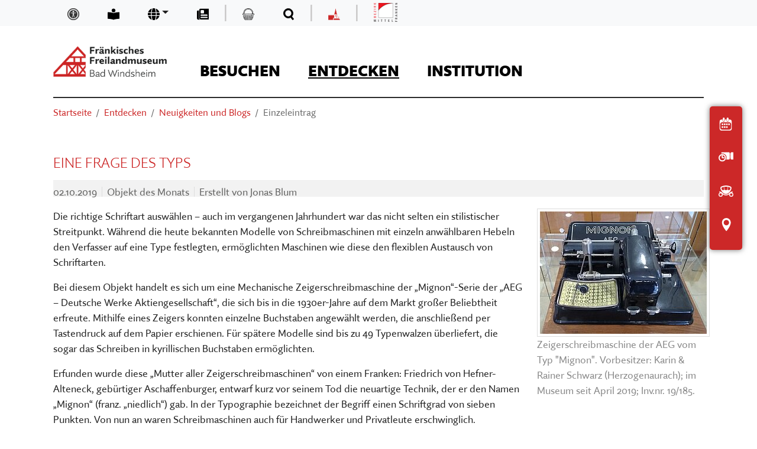

--- FILE ---
content_type: text/html; charset=utf-8
request_url: https://freilandmuseum.de/entdecken/neuigkeiten-und-blogs/einzeleintrag/eine-frage-des-typs
body_size: 14115
content:
<!DOCTYPE html>
<html lang="de">
<head>

<meta charset="utf-8">
<!-- 
	Decide - Designing digital value | 91438 Bad Windsheim | decide.de

	This website is powered by TYPO3 - inspiring people to share!
	TYPO3 is a free open source Content Management Framework initially created by Kasper Skaarhoj and licensed under GNU/GPL.
	TYPO3 is copyright 1998-2026 of Kasper Skaarhoj. Extensions are copyright of their respective owners.
	Information and contribution at https://typo3.org/
-->


<link rel="icon" href="/typo3conf/ext/bootstrap_freilandmuseum/Resources/Public/Icons/favicon.ico" type="image/vnd.microsoft.icon">
<title>Eine Frage des Typs - Fränkisches Freilandmuseum Bad Windsheim</title>
<meta http-equiv="x-ua-compatible" content="IE=edge">
<meta name="generator" content="TYPO3 CMS">
<meta name="description" content="Das „Objekt des Monats“ gewährt regelmäßig Einblick in die Sammlungsarbeit des Fränkischen Freilandmuseums. Gezeigt werden Neuzugänge, hochwertige und besondere Objekte, Kuriositäten und Dinge, die man vielleicht gar nicht unbedingt in einem Freilichtmuseum erwartet.">
<meta name="keywords" content="Objekt, Exponat, Schreibmaschine">
<meta name="viewport" content="width=device-width, initial-scale=1, minimum-scale=1">
<meta name="robots" content="index,follow">
<meta property="og:title" content="Eine Frage des Typs">
<meta property="og:type" content="article">
<meta property="og:url" content="https://freilandmuseum.de/entdecken/neuigkeiten-und-blogs/einzeleintrag/eine-frage-des-typs">
<meta property="og:image" content="https://freilandmuseum.de/fileadmin/_processed_/6/0/csm_FFM_-_Zeigerschreibmaschine_713a88dae1.jpg">
<meta property="og:image:width" content="1200">
<meta property="og:image:height" content="881">
<meta property="og:description" content="Das „Objekt des Monats“ gewährt regelmäßig Einblick in die Sammlungsarbeit des Fränkischen Freilandmuseums. Gezeigt werden Neuzugänge, hochwertige und besondere Objekte, Kuriositäten und Dinge, die man vielleicht gar nicht unbedingt in einem Freilichtmuseum erwartet.">
<meta name="twitter:card" content="summary">
<meta name="apple-mobile-web-app-capable" content="no">
<meta name="google" content="notranslate">

<link rel="stylesheet" href="/typo3temp/assets/compressed/merged-f329a95402dd8a368e56035fdd6fd2ab.css?1754577300" media="all">
<link rel="stylesheet" href="/typo3temp/assets/compressed/merged-2b24edc3b39c1b8d544865ac2b0a770c.css?1754577300" media="all">
<link href="/typo3conf/ext/news/Resources/Public/Css/news-basic.css?1743589291" rel="stylesheet" >


<script src="/typo3temp/assets/compressed/merged-a16315ab6ca9e4fba379b15fa3dfba8a.js?1754577300"></script>



<script type="text/javascript" data-cmp-ab="1" src="https://cdn.consentmanager.net/delivery/autoblocking/72d064553b93.js" data-cmp-host="b.delivery.consentmanager.net" data-cmp-cdn="cdn.consentmanager.net" data-cmp-codesrc="1"></script>
<link rel="canonical" href="https://freilandmuseum.de/entdecken/neuigkeiten-und-blogs/einzeleintrag/eine-frage-des-typs"/>
</head>
<body id="p215" class="page-215 pagelevel-3 language-0 backendlayout-default layout-default scrollspy-nav" data-spy="scroll" data-target="#list-nav" data-offset="100">
  <script type="text/plain" class="cmplazyload" data-cmp-vendor="s974">
  var _paq = window._paq || [];
  /* tracker methods like "setCustomDimension" should be called before "trackPageView" */
  _paq.push(["setDocumentTitle", document.domain + "/" + document.title]);
  _paq.push(["setCookieDomain", "*.freilandmuseum.de"]);
  _paq.push(['trackPageView']);
             _paq.push(['enableLinkTracking']);
  (function() {
    var u="https://piwik.decide.de/";
    _paq.push(['setTrackerUrl', u+'matomo.php']);
               _paq.push(['setSiteId', '26']);
    var d=document, g=d.createElement('script'), s=d.getElementsByTagName('script')[0];
    g.type='text/javascript'; g.async=true; g.defer=true; g.src=u+'matomo.js'; s.parentNode.insertBefore(g,s);
  })();
  </script>
<div id="top"></div><div class="body-bg"><a class="sr-only sr-only-focusable" href="#page-content"><span>Zum Hauptinhalt springen</span></a><div class="normal"><div id="topmenu"><div class="container"><nav><ul class="nav"><li class="nav-item topbaritem-Inklusion und Barrierefreiheit"><a href="/entdecken/fuehrungen-und-mehr/menschen-mit-einschraenkungen" class="dropdown-item" title="Inklusion und Barrierefreiheit"  data-toggle="tooltip" data-placement="bottom" title="Inklusion und Barrierefreiheit"><img loading="lazy" src="/fileadmin/_processed_/1/1/csm_accessibility_019fab616e.png" height="20" width="20" /><span class="sr-only">Inklusion und Barrierefreiheit</span></a></li><li class="nav-item topbaritem-Leichte Sprache"><a href="/entdecken/fuehrungen-und-mehr/menschen-mit-einschraenkungen/menschen-mit-einschraenkungen-im-verstehen" class="dropdown-item" title="Leichte Sprache"  data-toggle="tooltip" data-placement="bottom" title="Leichte Sprache"><svg xmlns="http://www.w3.org/2000/svg" id="Ebene_1" data-name="Ebene 1" viewBox="0 0 427.5 405.55" class="" width="20" height="20"><defs><style>.clsdd-1,.clsdd-2{fill:#000;}.clsdd-2{stroke:#000;stroke-miterlimit:10;stroke-width:17px;}</style></defs><path class="clsdd-1" d="M543.75,272a20,20,0,0,0-21.62-19.92c-48.47,4-163.83,15.42-191.92,35.77a.36.36,0,0,1-.42,0c-27.54-19.95-139-31.34-189-35.53a22.62,22.62,0,0,0-24.51,22.54V491h0S294.66,502.47,330,528.52c35.34-26,213.75-37.55,213.75-37.55" transform="translate(-116.25 -122.98)"/><path class="clsdd-2" d="M332,131.51A60.06,60.06,0,1,0,390,189.57,60.06,60.06,0,0,0,332,131.51" transform="translate(-116.25 -122.98)"/></svg><span class="sr-only">Leichte Sprache</span></a></li><li class="nav-item dropdown dropdown-hover"><a href="/topbar/sprachen" id="nav-item-389" class="dropdown-item dropdown-toggle" title="Sprachen" aria-haspopup="true" aria-expanded="false"><svg xmlns="http://www.w3.org/2000/svg" id="Ebene_1" data-name="Ebene 1" viewBox="0 0 398.84 398.84" class="" width="20" height="20"><defs><style>.cldads-1{fill:#000;}</style></defs><g id="sprachen"><path class="cldads-1" d="M283.21,161.91a665,665,0,0,0-19,92.73q-.87,6.57-1.6,13.12H397.37q-.74-6.56-1.6-13.12a665,665,0,0,0-19-92.73c-3.46-12.24-6.57-21.67-8.67-27.69a201.43,201.43,0,0,0-76.24,0C289.78,140.24,286.67,149.67,283.21,161.91Z" transform="translate(-130.58 -130.58)"/><path class="cldads-1" d="M259.38,367.2H400.62a612.55,612.55,0,0,0-1-75.06H260.38A612.55,612.55,0,0,0,259.38,367.2Z" transform="translate(-130.58 -130.58)"/><path class="cldads-1" d="M419.84,250.72q1.14,8.54,2.05,17h97.62A200,200,0,0,0,396.3,141.86,671.77,671.77,0,0,1,419.84,250.72Z" transform="translate(-130.58 -130.58)"/><path class="cldads-1" d="M425,367.2H526a201.57,201.57,0,0,0-.13-75.06H424.07A639.3,639.3,0,0,1,425,367.2Z" transform="translate(-130.58 -130.58)"/><path class="cldads-1" d="M238.11,267.76q.91-8.5,2-17A671.77,671.77,0,0,1,263.7,141.86a200,200,0,0,0-123.21,125.9Z" transform="translate(-130.58 -130.58)"/><path class="cldads-1" d="M134.17,292.14A201.57,201.57,0,0,0,134,367.2H235a639.3,639.3,0,0,1,1-75.06Z" transform="translate(-130.58 -130.58)"/><path class="cldads-1" d="M398.89,391.58H261.11c4.37,47.19,14.64,92.25,30.57,134.16a201.35,201.35,0,0,0,76.64,0C384.25,483.83,394.52,438.77,398.89,391.58Z" transform="translate(-130.58 -130.58)"/><path class="cldads-1" d="M423.37,391.58a539.83,539.83,0,0,1-26.31,126.28A199.9,199.9,0,0,0,519.73,391.58Z" transform="translate(-130.58 -130.58)"/><path class="cldads-1" d="M236.63,391.58H140.27A199.9,199.9,0,0,0,262.94,517.86,539.83,539.83,0,0,1,236.63,391.58Z" transform="translate(-130.58 -130.58)"/></g></svg><span class="nav-link-text sr-only">Sprachen</span></a><ul class="dropdown-menu" aria-labelledby="nav-item-389"><li><a href="/topbar/sprachen/en" class="dropdown-item" title="en"><span class="dropdown-text">en</span></a></li><li><a href="/topbar/sprachen/fr" class="dropdown-item" title="fr"><span class="dropdown-text">fr</span></a></li><li><a href="/topbar/sprachen/pl" class="dropdown-item" title="pl"><span class="dropdown-text">pl</span></a></li></ul></li><li class="nav-item topbaritem-Presse"><a href="/institution/pr-oeffentlichkeitsarbeit" class="dropdown-item" title="Presse"  data-toggle="tooltip" data-placement="bottom" title="Presse"><svg xmlns="http://www.w3.org/2000/svg" id="Ebene_1" data-name="Ebene 1" viewBox="0 0 432.87 402.55" class="" width="20" height="20"><defs><style>.clads1s-1{fill:#000;}</style></defs><path class="clads1s-1" d="M236.72,128.72a35,35,0,0,0-35,35V476.75a48,48,0,0,0,48,48H546.43v-396Zm10.54,76.59A24.28,24.28,0,0,1,271.54,181h75.71a24.28,24.28,0,0,1,24.27,24.28V281a24.28,24.28,0,0,1-24.27,24.28H271.54A24.28,24.28,0,0,1,247.26,281Zm233.49,268H267.44a24,24,0,0,1,0-47.91H480.75a24,24,0,1,1,0,47.91Zm0-82.91H267.44a24,24,0,0,1,0-47.92H480.75a24,24,0,0,1,0,47.92Z" transform="translate(-113.57 -128.72)"/><path class="clads1s-1" d="M186.73,473.8V211a18.2,18.2,0,0,0-18.19-18.19h-20c-19.31,0-35,18.73-35,41.84V473.8c0,31.74,21.5,57.48,48,57.48h73.16C208.23,531.28,186.73,505.54,186.73,473.8Z" transform="translate(-113.57 -128.72)"/></svg><span class="sr-only">Presse</span></a></li><li class="nav-item spacer">|</li><li class="nav-item topbaritem-Kaufladen"><a href="https://kaufladen.freilandmuseum.de/" class="dropdown-item" title="Kaufladen"  data-toggle="tooltip" data-placement="bottom" title="Kaufladen"><svg xmlns="http://www.w3.org/2000/svg" height="20" viewBox="-1 0 512 512" width="20" class=""><path d="m509.46875 257.09375c-1.226562-15.636719-14.976562-27.519531-30.601562-26.484375-5.066407.335937-10.132813.65625-15.203126.96875v-18.515625c0-117.484375-95.578124-213.0625-213.0625-213.0625-117.484374 0-213.0625 95.578125-213.0625 213.0625v17.96875c-2.28125-.144531-4.5625-.292969-6.84375-.445312-15.660156-1.03125-29.0625 10.382812-30.558593 25.984374-.753907 7.820313 1.636719 15.425782 6.726562 21.414063 5.09375 5.992187 12.214844 9.574219 20.058594 10.09375 75.820313 5.007813 152.113281 7.511719 228.402344 7.511719 75.972656 0 151.933593-2.484375 227.3125-7.453125 7.746093-.511719 14.8125-4.027344 19.894531-9.898438 5.085938-5.875 7.546875-13.371093 6.9375-21.144531zm-456.929688-44.03125c0-109.210938 88.851563-198.0625 198.0625-198.0625 109.210938 0 198.0625 88.851562 198.0625 198.0625v19.402344c-5.644531.320312-11.296874.628906-16.945312.921875v-20.324219c0-99.867188-81.25-181.113281-181.117188-181.113281-99.867187 0-181.113281 81.246093-181.113281 181.113281v19.863281c-5.652343-.308593-11.304687-.632812-16.949219-.96875zm364.175782 21.070312c-110.480469 5.238282-221.789063 5.097657-332.226563-.425781v-20.644531c0-91.597656 74.515625-166.113281 166.113281-166.113281 91.597657 0 166.113282 74.519531 166.113282 166.113281zm74.476562 34.289063c-2.4375 2.816406-5.824218 4.503906-9.539062 4.746094-150.414063 9.910156-303.074219 9.894531-453.742188-.058594-3.757812-.25-7.171875-1.964844-9.613281-4.839844-2.441406-2.871093-3.589844-6.515625-3.226563-10.265625.6875-7.160156 6.613282-12.480468 13.695313-12.480468.3125 0 .625.007812.941406.03125 149.34375 9.863281 300.796875 9.871093 450.148438.019531 7.484375-.476563 14.070312 5.199219 14.660156 12.726562.292969 3.710938-.886719 7.304688-3.324219 10.121094zm0 0"/><path d="m465.179688 303.804688c-4.136719-.417969-7.804688 2.574218-8.226563 6.691406-.53125 5.136718-1.160156 10.5-1.914063 16.050781-20.652343 1.179687-41.339843 2.179687-62.0625 3l1.144532-13.859375c.339844-4.128906-2.730469-7.75-6.859375-8.09375-4.132813-.34375-7.75 2.730469-8.089844 6.859375l-1.292969 15.65625c-17.484375.621094-34.984375 1.109375-52.5 1.472656l.589844-14.292969c.171875-4.140624-3.046875-7.632812-7.183594-7.800781-4.105468-.1875-7.632812 3.042969-7.800781 7.183594l-.628906 15.191406c-17.410157.289063-34.832031.453125-52.253907.488281v-14.789062c0-4.144531-3.359374-7.5-7.5-7.5-4.144531 0-7.5 3.355469-7.5 7.5v14.789062c-17.421874-.035156-34.84375-.199218-52.257812-.488281l-.632812-15.375c-.171876-4.140625-3.695313-7.371093-7.800782-7.183593-4.140625.167968-7.355468 3.664062-7.1875 7.800781l.597656 14.480469c-17.511718-.363282-35.015624-.855469-52.496093-1.472657l-1.324219-16.027343c-.339844-4.128907-3.96875-7.199219-8.09375-6.859376-4.125.34375-7.195312 3.964844-6.855469 8.09375l1.175781 14.226563c-20.722656-.820313-41.414062-1.820313-62.0625-2.996094-.789062-5.804687-1.445312-11.40625-1.984374-16.761719-.417969-4.117187-4.085938-7.105468-8.21875-6.703124-4.121094.417968-7.125 4.09375-6.707032 8.214843 5.011719 49.46875 19.339844 119.671875 59.128906 173.21875 12.789063 17.207031 33.234376 27.480469 54.695313 27.480469h215.046875c21.460938 0 41.90625-10.273438 54.695312-27.484375 39.636719-53.339844 53.988282-123.238281 59.054688-172.484375.421875-4.121094-2.574219-7.804688-6.695312-8.226562zm-12.449219 37.898437c-2.335938 13.832031-5.457031 28.472656-9.613281 43.316406-18.277344.984375-36.589844 1.824219-54.929688 2.527344l3.546875-42.941406c20.363281-.792969 40.699219-1.761719 60.996094-2.902344zm-32.378907 102.28125c-12.300781.582031-24.617187 1.101563-36.949218 1.558594l3.542968-42.9375c17.203126-.648438 34.382813-1.421875 51.53125-2.320313-4.851562 14.773438-10.8125 29.539063-18.125 43.699219zm-162.25 53.015625v-34.019531c15.625-.03125 31.25-.164063 46.863282-.398438l-1.417969 34.417969zm-60.445312 0-1.417969-34.417969c15.613281.234375 31.238281.367188 46.863281.398438v34.019531zm-134.933594-96.714844c17.152344.898438 34.332032 1.671875 51.535156 2.320313l3.542969 42.9375c-12.332031-.457031-24.652343-.976563-36.953125-1.558594-7.308594-14.15625-13.269531-28.921875-18.125-43.699219zm66.628906 2.859375c16.476563.550781 32.972657.992188 49.476563 1.316407l1.765625 42.851562c-15.914062-.308594-31.816406-.722656-47.699219-1.246094zm64.5 1.585938c16.410157.253906 32.828126.402343 49.25.433593v42.816407c-15.832031-.03125-31.664062-.167969-47.484374-.410157zm64.25 43.25v-42.816407c16.417969-.035156 32.839844-.179687 49.25-.4375l-1.765624 42.84375c-15.820313.242188-31.652344.378907-47.484376.410157zm64.273438-43.519531c16.503906-.324219 33-.765626 49.472656-1.316407l-3.542968 42.921875c-15.878907.523438-31.78125.9375-47.695313 1.246094zm54.261719-59.296876-3.542969 42.929688c-16.683594.566406-33.386719 1.015625-50.097656 1.351562l1.765625-42.847656c17.304687-.351562 34.597656-.832031 51.875-1.433594zm-66.898438 1.710938-1.765625 42.84375c-16.617187.261719-33.246094.410156-49.871094.445312v-42.8125c17.214844-.035156 34.429688-.195312 51.636719-.476562zm-66.636719.476562v42.8125c-16.628906-.035156-33.253906-.183593-49.871093-.445312l-1.765625-42.84375c17.207031.28125 34.421875.441406 51.636718.476562zm-66.660156-.75 1.765625 42.847657c-16.710937-.335938-33.414062-.789063-50.09375-1.355469l-3.546875-42.929688c17.277344.605469 34.570313 1.082032 51.875 1.4375zm-66.972656-1.996093 3.546875 42.941406c-18.339844-.703125-36.652344-1.542969-54.933594-2.527344-4.15625-14.832031-7.273437-29.472656-9.613281-43.316406 20.300781 1.140625 40.636719 2.109375 61 2.902344zm-9.046875 130.960937c-3.882813-5.226562-7.511719-10.628906-10.902344-16.167968 9.832031.441406 19.675781.839843 29.527344 1.199218l2.628906 31.878906c-8.335937-3.671874-15.714843-9.457031-21.253906-16.910156zm36.652344 21.089844-2.933594-35.539062c15.671875.503906 31.367187.90625 47.074219 1.207031l1.429687 34.675781h-39.566406c-2.015625 0-4.019531-.117188-6.003906-.34375zm181.484375.34375 1.429687-34.675781c15.707031-.300781 31.402344-.703125 47.074219-1.207031l-2.933594 35.539062c-1.984375.226562-3.988281.34375-6.003906.34375zm82.222656-21.433594c-5.539062 7.453125-12.917969 13.238282-21.253906 16.910156l2.632812-31.878906c9.851563-.359375 19.691406-.757812 29.523438-1.199218-3.390625 5.539062-7.019532 10.941406-10.902344 16.167968zm0 0"/></svg><span class="sr-only">Kaufladen</span></a></li><li class="nav-item topbaritem-Suche"><a class="dropdown-item menuTrigger" title="" data-toggle="tooltip" data-placement="bottom" data-original-title="Suche" data-target="#searchMenu" id="searchMenuLabel"><svg xmlns="http://www.w3.org/2000/svg" id="Ebene_1" data-name="Ebene 1" viewBox="0 0 181.57 201.36" class="" width="20" height="20"><defs><style>.cls-s1{fill:#000;stroke:#000;stroke-linejoin:round;stroke-width:7.87px;}</style></defs><path class="cls-s1" d="M82.38,14.29a81.54,81.54,0,1,0,99.18,58.84A81.54,81.54,0,0,0,82.38,14.29Zm34.76,133.13a56.05,56.05,0,1,1,39.53-68.71A56.05,56.05,0,0,1,117.14,147.42Z" transform="translate(-17.05 -7.8)"/><path class="cls-s1" d="M146.53,128.06l47,59.39a5.16,5.16,0,0,1-.84,7.25l-11.89,9.42a5.13,5.13,0,0,1-7.21-.84L126.8,144.16" transform="translate(-17.05 -7.8)"/></svg><span class="sr-only">Suche</span></a></li><li class="nav-item spacer">|</li><li class="nav-item topbaritem-MKF"><a href="https://mkf.freilandmuseum.de/" class="dropdown-item" title="" data-toggle="tooltip" data-placement="bottom" data-original-title="MKF"><img loading="lazy" src="/fileadmin/bilder/Logos/logo_mkf_nur_Signet.png" data-cmp-info="9" width="20" height="20"><span class="sr-only">MKF</span></a></li><li class="nav-item spacer">|</li><li class="nav-item topbaritem-bezirk"><a class="dropdown-item" id="bezirkMenuLabel" style="padding-top:0; padding-bottom:0" href="/institution/traeger"><img src="/typo3temp/assets/_processed_/5/1/csm_logoMittelfranken_6f48cdae6c.png" width="40" height="32" alt="" /><span class="sr-only">Mittelfranken</span></a></li></ul></nav></div></div><div class="menu-open menu-open-item" id="searchMenu" aria-hidden="true" tabindex="-1" aria-labelledby="searchMenuLabel"><div class="container"><form action="/service/suche" method="GET"><div class="form-group"><label class="sr-only" for="suche">Suchen</label><input type="text" name="tx_kesearch_pi1[sword]" class="form-control mb-2" id="suche" placeholder="Ihr Suchbegriff"><button class="btn btn-primary" type="submit">Suchen</button></div></form></div></div></div><div id="quicklinks"><ul class=""><li class="nav-item topbaritem-Heute im Museum"><a data-fancybox data-type="ajax" data-src="/?type=944" href="javascript:;" class="dropdown-item" title="Heute im Museum" data-toggle="tooltip" data-placement="left" data-options='{"touch" : false, "fitToView": true}'><svg xmlns="http://www.w3.org/2000/svg" viewBox="0 0 375 405" width="24" height="22" fill="currentColor"><rect x="99.83" width="55.56" height="112.67" rx="25.67"></rect><rect x="221.75" width="55.56" height="112.67" rx="25.67"></rect><path d="M453.33,189.1H426.48v29.42a35.52,35.52,0,1,1-71,0V189.1h-50.9v29.42a35.52,35.52,0,1,1-71,0V189.1H206.67a65,65,0,0,0-65,65V467.63a65,65,0,0,0,65,65H453.33a65,65,0,0,0,65-65V254.06A65,65,0,0,0,453.33,189.1Zm45.61,250a65,65,0,0,1-65,65H226a65,65,0,0,1-65-65V339.2a65,65,0,0,1,65-65H434a65,65,0,0,1,65,65Z" transform="translate(-141.71 -127.41)"></path><rect x="64.22" y="184.08" width="48.23" height="48.23"></rect><rect x="132.13" y="184.08" width="48.23" height="48.23"></rect><rect x="200.28" y="184.56" width="48.23" height="48.23"></rect><rect x="268.66" y="184.56" width="48.23" height="48.23"></rect><rect x="64.46" y="272.15" width="48.23" height="48.23"></rect><rect x="132.37" y="272.15" width="48.23" height="48.23"></rect><rect x="200.52" y="272.63" width="48.23" height="48.23"></rect></svg><span class="sr-only">Heute im Museum</span></a></li><li class="nav-item topbaritem-Öffnungszeiten &amp; Eintrittspreise"><a href="/besuchen/oeffnungszeiten-eintrittspreise" class="dropdown-item" title="Öffnungszeiten &amp; Eintrittspreise"  data-toggle="tooltip" data-placement="left"><svg xmlns="http://www.w3.org/2000/svg" viewBox="0 0 650 400" width="25" height="25" fill="currentColor" class=""><path d="M640.72,127.73H558.86a15.45,15.45,0,0,0-15.45,15.45v8.45a17.73,17.73,0,0,1-5,11.41c-15.78,14.42-35.46,13.42-47.15,1.84a29.84,29.84,0,0,1-8.89-21.38,15.46,15.46,0,0,0-15.46-15.45H142.5a15.45,15.45,0,0,0-15.45,15.45v43.66A181.11,181.11,0,0,1,177.56,180,180.54,180.54,0,0,1,338,443.05H466.89a15.46,15.46,0,0,0,15.46-15.45,29.84,29.84,0,0,1,8.89-21.38c11.69-11.58,31.37-12.59,47.15,1.84a17.73,17.73,0,0,1,5,11.41v8.44a15.45,15.45,0,0,0,15.45,15.46h81.86a15.46,15.46,0,0,0,15.45-15.46V143.18A15.45,15.45,0,0,0,640.72,127.73ZM530,382.64a15.34,15.34,0,0,1-5.37,5.37c-22,13.08-44.9-9.77-31.82-31.81a15.4,15.4,0,0,1,5.38-5.38C520.22,337.74,543.07,360.6,530,382.64Zm0-54.56a15.34,15.34,0,0,1-5.37,5.37c-22,13.08-44.9-9.77-31.82-31.81a15.32,15.32,0,0,1,5.38-5.38C520.22,283.18,543.07,306,530,328.08Zm0-55.84a15.37,15.37,0,0,1-5.37,5.38c-22,13.08-44.9-9.78-31.82-31.82a15.37,15.37,0,0,1,5.38-5.37C520.22,227.35,543.07,250.2,530,272.24Zm0-55.83a15.34,15.34,0,0,1-5.37,5.37c-22,13.08-44.9-9.77-31.82-31.81a15.48,15.48,0,0,1,5.38-5.38C520.22,171.51,543.07,194.37,530,216.41Z" transform="translate(-3.83 -127.73)"/><path fill="none" d="M280.36,366.88A112.65,112.65,0,1,0,169.23,481,112.66,112.66,0,0,0,280.36,366.88Z" transform="translate(-3.83 -127.73)"/><path d="M167.72,204.49A163.89,163.89,0,1,0,331.61,368.38,163.89,163.89,0,0,0,167.72,204.49ZM169.23,481A112.66,112.66,0,1,1,280.36,366.88,112.64,112.64,0,0,1,169.23,481Z" transform="translate(-3.83 -127.73)"/><path fill="none" d="M169.23,481A112.66,112.66,0,1,1,280.36,366.88,112.64,112.64,0,0,1,169.23,481Z" transform="translate(-3.83 -127.73)"/><path d="M236.24,392.54H179.75a36.24,36.24,0,0,1-36.2-36.2V282.56a24.17,24.17,0,0,1,48.34,0v61.65h44.35a24.17,24.17,0,1,1,0,48.33Z" transform="translate(-3.83 -127.73)"/></svg><span class="sr-only">Öffnungszeiten &amp; Eintrittspreise</span></a></li><li class="nav-item topbaritem-Anfahrt"><a href="/besuchen/anfahrt" class="dropdown-item" title="Anfahrt"  data-toggle="tooltip" data-placement="left"><svg xmlns="http://www.w3.org/2000/svg" viewBox="0 0 515 390" width="25" height="25" fill="currentColor" class=""><path d="M526.11,380.68c16-5.58,27.46-6.4,27.74-6.42a15.48,15.48,0,0,0-1.7-30.92c-2.54.13-62.68,3.9-109.17,57.3-27,31.05-72.25,42.76-96.8,47a95.48,95.48,0,0,1-32.35,0c-24.56-4.22-69.78-15.93-96.81-47-46.49-53.4-106.63-57.17-109.17-57.3a15.48,15.48,0,0,0-1.63,30.92c.23,0,11.77.74,27.9,6.38A72.66,72.66,0,1,0,218,452.44a74.11,74.11,0,0,0-.73-10.27c19.29,13.93,48.58,28.62,91.35,36a126.27,126.27,0,0,0,42.84,0c42.77-7.35,72.06-22,91.35-36a74,74,0,0,0-.73,10.27,72.66,72.66,0,1,0,84.07-71.76ZM145.3,496.27a43.83,43.83,0,1,1,43.83-43.83A43.88,43.88,0,0,1,145.3,496.27Zm369.4,0a43.83,43.83,0,1,1,43.83-43.83A43.88,43.88,0,0,1,514.7,496.27Z" transform="translate(-72.65 -134.9)"/><path d="M522.18,209c-4.29-22.37-17.28-31.6-18.74-32.57a7.13,7.13,0,0,0-.92-.54c-80.11-41.5-167-41.06-172.53-41s-92.05-.51-172,40.7a15.8,15.8,0,0,0-2.65,1.71c-3.91,3.07-16.79,15.07-18.66,40.2-2.22,29.92,11.75,67,41.51,110.31,66.33,96.46,132.7,102.79,149,102.79,1.24,0,2.21,0,2.84-.07,8.93.52,80.39,1.13,151.81-102.72C514.6,280.15,528.18,240.17,522.18,209ZM264.63,286.58a16.51,16.51,0,0,1-12.59,5.8H208.1a16.6,16.6,0,0,1-15.61-11l-18.93-53.27a16.58,16.58,0,0,1,9.31-20.88l53-21.89a15.09,15.09,0,0,1,20.64,11.63l11.91,76.32A16.47,16.47,0,0,1,264.63,286.58Zm95.19,5.8H300.14a16.59,16.59,0,0,1-16.28-13.51L268.21,195.3a16.57,16.57,0,0,1,16.28-19.63h91a16.59,16.59,0,0,1,16.29,19.62h0l-15.66,83.56A16.61,16.61,0,0,1,359.82,292.38Zm126.59-64.31-18.93,53.28a16.57,16.57,0,0,1-15.61,11H407.93a16.58,16.58,0,0,1-16.37-19.11l11.93-76.36a15.07,15.07,0,0,1,20.64-11.6l53,21.88A16.57,16.57,0,0,1,486.41,228.07Z" transform="translate(-72.65 -134.9)"/></svg><span class="sr-only">Anfahrt</span></a></li><li class="nav-item topbaritem-Track Me"><a data-toggle="tooltip" data-placement="left" class="dropdown-item locateMe" title="Interaktiver Museumsplan" href="/besuchen/orientieren-im-museum#map"><svg xmlns="http://www.w3.org/2000/svg" viewBox="0 0 280 400" width="22" height="22" fill="currentColor"><path d="M465.08,254.13a135.55,135.55,0,0,0-270.73,10.08c0,.55,0,1.1,0,1.65C193.8,368.13,301,500.55,325.21,529.11a6.3,6.3,0,0,0,9.61,0C359.94,499.44,474.64,357.72,465.08,254.13ZM330,353.46a83.23,83.23,0,1,1,83.23-83.22A83.23,83.23,0,0,1,330,353.46Z" transform="translate(-150 -128)"></path></svg><span class="sr-only">Interaktiver Museumsplan</span></a></li></ul></div><header id="page-header" class="navbar navbar-expand-lg sticky-top navbar-light bg-light"><div class="container"><a class="navbar-brand navbar-brand-image" title="bootstrap_freilandmuseum" href="/"><img class="navbar-brand-logo-normal" src="/typo3conf/ext/bootstrap_freilandmuseum/Resources/Public/Images/logo.png" alt="Fränkisches Freilandmuseum Bad Windsheim" title="Fränkisches Freilandmuseum Bad Windsheim" height="52" width="192" /></a><button class="navbar-toggler collapsed" type="button" data-toggle="collapse" data-target="#mainnavigation" aria-expanded="false" aria-label="Navigation umschalten"><span class="navbar-toggler-icon"></span></button><nav id="mainnavigation" class="collapse navbar-collapse"><div class="d-none d-lg-block"><ul class="navbar-nav"><li class="nav-item" ><a class="nav-link menuTrigger" title="Besuchen" data-target="#menu7" id="menu7Label"><span class="nav-link-text">Besuchen</span></a></li><li class="nav-item active" ><a class="nav-link menuTrigger" title="Entdecken" data-target="#menu8" id="menu8Label"><span class="nav-link-text">Entdecken</span></a></li><li class="nav-item" ><a class="nav-link menuTrigger" title="Institution" data-target="#menu9" id="menu9Label"><span class="nav-link-text">Institution</span></a></li></ul></div><div class="d-block d-lg-none"><ul class="navbar-nav"><li class="nav-item dropdown dropdown-hover"><a href="/besuchen" id="nav-item-7" class="nav-link dropdown-toggle" title="Besuchen" aria-haspopup="true" aria-expanded="false"><span class="nav-link-text">Besuchen</span></a><ul class="dropdown-menu" aria-labelledby="nav-item-7"><li><a href="/besuchen/oeffnungszeiten-eintrittspreise" class="dropdown-item" title="Öffnungszeiten &amp; Eintrittspreise"><span class="dropdown-text">Öffnungszeiten &amp; Eintrittspreise</span></a></li><li><a href="/besuchen/anfahrt" class="dropdown-item" title="Anfahrt"><span class="dropdown-text">Anfahrt</span></a></li><li><a href="/besuchen/basis-infos" class="dropdown-item" title="Basis-Infos"><span class="dropdown-text">Basis-Infos</span></a></li><li><a href="/besuchen/orientieren-im-museum" class="dropdown-item" title="Orientieren im Museum"><span class="dropdown-text">Orientieren im Museum</span></a></li><li><a href="/besuchen/veranstaltungskalender" class="dropdown-item" title="Veranstaltungen"><span class="dropdown-text">Veranstaltungen</span></a></li><li><a href="/entdecken/ausstellungen" class="dropdown-item" title="Ausstellungen"><span class="dropdown-text">Ausstellungen</span></a></li><li><a href="/entdecken/fuehrungen-und-mehr" class="dropdown-item" title="Führungen und mehr"><span class="dropdown-text">Führungen und mehr</span></a></li><li><a href="/besuchen/essen-trinken-einkaufen" class="dropdown-item" title="Essen, Trinken &amp; Einkaufen"><span class="dropdown-text">Essen, Trinken &amp; Einkaufen</span></a></li></ul></li><li class="nav-item active dropdown dropdown-hover"><a href="/entdecken" id="nav-item-8" class="nav-link dropdown-toggle" title="Entdecken" aria-haspopup="true" aria-expanded="false"><span class="nav-link-text">Entdecken</span></a><ul class="dropdown-menu" aria-labelledby="nav-item-8"><li><a href="/entdecken/neuigkeiten-und-blogs" class="dropdown-item active" title="Neuigkeiten und Blogs"><span class="dropdown-text">Neuigkeiten und Blogs</span></a></li><li><a href="/besuchen/essen-trinken-einkaufen/einkaufen/museumskaufladen" class="dropdown-item" title="Museumskaufladen"><span class="dropdown-text">Museumskaufladen</span></a></li><li><a href="/entdecken/museum-digital" class="dropdown-item" title="Museum digital"><span class="dropdown-text">Museum digital</span></a></li><li><a href="/entdecken/kurse" class="dropdown-item" title="Kurse"><span class="dropdown-text">Kurse</span></a></li><li><a href="/entdecken/vortraege" class="dropdown-item" title="Vorträge"><span class="dropdown-text">Vorträge</span></a></li><li><a href="/entdecken/theater-kino-konzerte" class="dropdown-item" title="Theater, Kino &amp; Konzerte"><span class="dropdown-text">Theater, Kino &amp; Konzerte</span></a></li><li><a href="/entdecken/publikationen-buecher-zeitschriften" class="dropdown-item" title="Publikationen, Bücher &amp; Zeitschriften"><span class="dropdown-text">Publikationen, Bücher &amp; Zeitschriften</span></a></li><li><a href="/entdecken/storchennest" class="dropdown-item" title="Storchennest"><span class="dropdown-text">Storchennest</span></a></li></ul></li><li class="nav-item dropdown dropdown-hover"><a href="/institution" id="nav-item-9" class="nav-link dropdown-toggle" title="Institution" aria-haspopup="true" aria-expanded="false"><span class="nav-link-text">Institution</span></a><ul class="dropdown-menu" aria-labelledby="nav-item-9"><li><a href="/institution/traeger" class="dropdown-item" title="Träger"><span class="dropdown-text">Träger</span></a></li><li><a href="/institution/team" class="dropdown-item" title="Team"><span class="dropdown-text">Team</span></a></li><li><a href="https://mkf.freilandmuseum.de/" class="dropdown-item" title="Museum Kirche in Franken"><span class="dropdown-text">Museum Kirche in Franken</span></a></li><li><a href="/institution/foerderverein" class="dropdown-item" title="Förderverein"><span class="dropdown-text">Förderverein</span></a></li><li><a href="/institution/stellenangebote" class="dropdown-item" title="Stellenangebote"><span class="dropdown-text">Stellenangebote</span></a></li><li><a href="/institution/museumsaufgaben" class="dropdown-item" title="Museumsaufgaben"><span class="dropdown-text">Museumsaufgaben</span></a></li><li><a href="/institution/pr-oeffentlichkeitsarbeit" class="dropdown-item" title="PR &amp; Öffentlichkeitsarbeit"><span class="dropdown-text">PR &amp; Öffentlichkeitsarbeit</span></a></li></ul></li><nav class="addItems"><ul class=""><li class="topbaritem-Inklusion und Barrierefreiheit"><a href="/entdecken/fuehrungen-und-mehr/menschen-mit-einschraenkungen" class="dropdown-item" title="Inklusion und Barrierefreiheit" title="Inklusion und Barrierefreiheit"><img loading="lazy" src="/fileadmin/_processed_/1/1/csm_accessibility_019fab616e.png" height="20" width="20" /><span>Inklusion und Barrierefreiheit</span></a></li><li class="topbaritem-Leichte Sprache"><a href="/entdecken/fuehrungen-und-mehr/menschen-mit-einschraenkungen/menschen-mit-einschraenkungen-im-verstehen" class="dropdown-item" title="Leichte Sprache" title="Leichte Sprache"><svg xmlns="http://www.w3.org/2000/svg" id="Ebene_1" data-name="Ebene 1" viewBox="0 0 427.5 405.55" class="" width="20" height="20"><defs><style>.clsdd-1,.clsdd-2{fill:#000;}.clsdd-2{stroke:#000;stroke-miterlimit:10;stroke-width:17px;}</style></defs><path class="clsdd-1" d="M543.75,272a20,20,0,0,0-21.62-19.92c-48.47,4-163.83,15.42-191.92,35.77a.36.36,0,0,1-.42,0c-27.54-19.95-139-31.34-189-35.53a22.62,22.62,0,0,0-24.51,22.54V491h0S294.66,502.47,330,528.52c35.34-26,213.75-37.55,213.75-37.55" transform="translate(-116.25 -122.98)"/><path class="clsdd-2" d="M332,131.51A60.06,60.06,0,1,0,390,189.57,60.06,60.06,0,0,0,332,131.51" transform="translate(-116.25 -122.98)"/></svg><span>Leichte Sprache</span></a></li><li class="topbaritem-Sprachen"><a href="/topbar/sprachen" class="dropdown-item" title="Sprachen" title="Sprachen"><svg xmlns="http://www.w3.org/2000/svg" id="Ebene_1" data-name="Ebene 1" viewBox="0 0 398.84 398.84" class="" width="20" height="20"><defs><style>.cldads-1{fill:#000;}</style></defs><g id="sprachen"><path class="cldads-1" d="M283.21,161.91a665,665,0,0,0-19,92.73q-.87,6.57-1.6,13.12H397.37q-.74-6.56-1.6-13.12a665,665,0,0,0-19-92.73c-3.46-12.24-6.57-21.67-8.67-27.69a201.43,201.43,0,0,0-76.24,0C289.78,140.24,286.67,149.67,283.21,161.91Z" transform="translate(-130.58 -130.58)"/><path class="cldads-1" d="M259.38,367.2H400.62a612.55,612.55,0,0,0-1-75.06H260.38A612.55,612.55,0,0,0,259.38,367.2Z" transform="translate(-130.58 -130.58)"/><path class="cldads-1" d="M419.84,250.72q1.14,8.54,2.05,17h97.62A200,200,0,0,0,396.3,141.86,671.77,671.77,0,0,1,419.84,250.72Z" transform="translate(-130.58 -130.58)"/><path class="cldads-1" d="M425,367.2H526a201.57,201.57,0,0,0-.13-75.06H424.07A639.3,639.3,0,0,1,425,367.2Z" transform="translate(-130.58 -130.58)"/><path class="cldads-1" d="M238.11,267.76q.91-8.5,2-17A671.77,671.77,0,0,1,263.7,141.86a200,200,0,0,0-123.21,125.9Z" transform="translate(-130.58 -130.58)"/><path class="cldads-1" d="M134.17,292.14A201.57,201.57,0,0,0,134,367.2H235a639.3,639.3,0,0,1,1-75.06Z" transform="translate(-130.58 -130.58)"/><path class="cldads-1" d="M398.89,391.58H261.11c4.37,47.19,14.64,92.25,30.57,134.16a201.35,201.35,0,0,0,76.64,0C384.25,483.83,394.52,438.77,398.89,391.58Z" transform="translate(-130.58 -130.58)"/><path class="cldads-1" d="M423.37,391.58a539.83,539.83,0,0,1-26.31,126.28A199.9,199.9,0,0,0,519.73,391.58Z" transform="translate(-130.58 -130.58)"/><path class="cldads-1" d="M236.63,391.58H140.27A199.9,199.9,0,0,0,262.94,517.86,539.83,539.83,0,0,1,236.63,391.58Z" transform="translate(-130.58 -130.58)"/></g></svg><span>Sprachen</span></a></li><li class="topbaritem-Presse"><a href="/institution/pr-oeffentlichkeitsarbeit" class="dropdown-item" title="Presse" title="Presse"><svg xmlns="http://www.w3.org/2000/svg" id="Ebene_1" data-name="Ebene 1" viewBox="0 0 432.87 402.55" class="" width="20" height="20"><defs><style>.clads1s-1{fill:#000;}</style></defs><path class="clads1s-1" d="M236.72,128.72a35,35,0,0,0-35,35V476.75a48,48,0,0,0,48,48H546.43v-396Zm10.54,76.59A24.28,24.28,0,0,1,271.54,181h75.71a24.28,24.28,0,0,1,24.27,24.28V281a24.28,24.28,0,0,1-24.27,24.28H271.54A24.28,24.28,0,0,1,247.26,281Zm233.49,268H267.44a24,24,0,0,1,0-47.91H480.75a24,24,0,1,1,0,47.91Zm0-82.91H267.44a24,24,0,0,1,0-47.92H480.75a24,24,0,0,1,0,47.92Z" transform="translate(-113.57 -128.72)"/><path class="clads1s-1" d="M186.73,473.8V211a18.2,18.2,0,0,0-18.19-18.19h-20c-19.31,0-35,18.73-35,41.84V473.8c0,31.74,21.5,57.48,48,57.48h73.16C208.23,531.28,186.73,505.54,186.73,473.8Z" transform="translate(-113.57 -128.72)"/></svg><span>Presse</span></a></li><li class="topbaritem-Kaufladen"><a href="https://kaufladen.freilandmuseum.de/" class="dropdown-item" title="Kaufladen" title="Kaufladen"><svg xmlns="http://www.w3.org/2000/svg" height="20" viewBox="-1 0 512 512" width="20" class=""><path d="m509.46875 257.09375c-1.226562-15.636719-14.976562-27.519531-30.601562-26.484375-5.066407.335937-10.132813.65625-15.203126.96875v-18.515625c0-117.484375-95.578124-213.0625-213.0625-213.0625-117.484374 0-213.0625 95.578125-213.0625 213.0625v17.96875c-2.28125-.144531-4.5625-.292969-6.84375-.445312-15.660156-1.03125-29.0625 10.382812-30.558593 25.984374-.753907 7.820313 1.636719 15.425782 6.726562 21.414063 5.09375 5.992187 12.214844 9.574219 20.058594 10.09375 75.820313 5.007813 152.113281 7.511719 228.402344 7.511719 75.972656 0 151.933593-2.484375 227.3125-7.453125 7.746093-.511719 14.8125-4.027344 19.894531-9.898438 5.085938-5.875 7.546875-13.371093 6.9375-21.144531zm-456.929688-44.03125c0-109.210938 88.851563-198.0625 198.0625-198.0625 109.210938 0 198.0625 88.851562 198.0625 198.0625v19.402344c-5.644531.320312-11.296874.628906-16.945312.921875v-20.324219c0-99.867188-81.25-181.113281-181.117188-181.113281-99.867187 0-181.113281 81.246093-181.113281 181.113281v19.863281c-5.652343-.308593-11.304687-.632812-16.949219-.96875zm364.175782 21.070312c-110.480469 5.238282-221.789063 5.097657-332.226563-.425781v-20.644531c0-91.597656 74.515625-166.113281 166.113281-166.113281 91.597657 0 166.113282 74.519531 166.113282 166.113281zm74.476562 34.289063c-2.4375 2.816406-5.824218 4.503906-9.539062 4.746094-150.414063 9.910156-303.074219 9.894531-453.742188-.058594-3.757812-.25-7.171875-1.964844-9.613281-4.839844-2.441406-2.871093-3.589844-6.515625-3.226563-10.265625.6875-7.160156 6.613282-12.480468 13.695313-12.480468.3125 0 .625.007812.941406.03125 149.34375 9.863281 300.796875 9.871093 450.148438.019531 7.484375-.476563 14.070312 5.199219 14.660156 12.726562.292969 3.710938-.886719 7.304688-3.324219 10.121094zm0 0"/><path d="m465.179688 303.804688c-4.136719-.417969-7.804688 2.574218-8.226563 6.691406-.53125 5.136718-1.160156 10.5-1.914063 16.050781-20.652343 1.179687-41.339843 2.179687-62.0625 3l1.144532-13.859375c.339844-4.128906-2.730469-7.75-6.859375-8.09375-4.132813-.34375-7.75 2.730469-8.089844 6.859375l-1.292969 15.65625c-17.484375.621094-34.984375 1.109375-52.5 1.472656l.589844-14.292969c.171875-4.140624-3.046875-7.632812-7.183594-7.800781-4.105468-.1875-7.632812 3.042969-7.800781 7.183594l-.628906 15.191406c-17.410157.289063-34.832031.453125-52.253907.488281v-14.789062c0-4.144531-3.359374-7.5-7.5-7.5-4.144531 0-7.5 3.355469-7.5 7.5v14.789062c-17.421874-.035156-34.84375-.199218-52.257812-.488281l-.632812-15.375c-.171876-4.140625-3.695313-7.371093-7.800782-7.183593-4.140625.167968-7.355468 3.664062-7.1875 7.800781l.597656 14.480469c-17.511718-.363282-35.015624-.855469-52.496093-1.472657l-1.324219-16.027343c-.339844-4.128907-3.96875-7.199219-8.09375-6.859376-4.125.34375-7.195312 3.964844-6.855469 8.09375l1.175781 14.226563c-20.722656-.820313-41.414062-1.820313-62.0625-2.996094-.789062-5.804687-1.445312-11.40625-1.984374-16.761719-.417969-4.117187-4.085938-7.105468-8.21875-6.703124-4.121094.417968-7.125 4.09375-6.707032 8.214843 5.011719 49.46875 19.339844 119.671875 59.128906 173.21875 12.789063 17.207031 33.234376 27.480469 54.695313 27.480469h215.046875c21.460938 0 41.90625-10.273438 54.695312-27.484375 39.636719-53.339844 53.988282-123.238281 59.054688-172.484375.421875-4.121094-2.574219-7.804688-6.695312-8.226562zm-12.449219 37.898437c-2.335938 13.832031-5.457031 28.472656-9.613281 43.316406-18.277344.984375-36.589844 1.824219-54.929688 2.527344l3.546875-42.941406c20.363281-.792969 40.699219-1.761719 60.996094-2.902344zm-32.378907 102.28125c-12.300781.582031-24.617187 1.101563-36.949218 1.558594l3.542968-42.9375c17.203126-.648438 34.382813-1.421875 51.53125-2.320313-4.851562 14.773438-10.8125 29.539063-18.125 43.699219zm-162.25 53.015625v-34.019531c15.625-.03125 31.25-.164063 46.863282-.398438l-1.417969 34.417969zm-60.445312 0-1.417969-34.417969c15.613281.234375 31.238281.367188 46.863281.398438v34.019531zm-134.933594-96.714844c17.152344.898438 34.332032 1.671875 51.535156 2.320313l3.542969 42.9375c-12.332031-.457031-24.652343-.976563-36.953125-1.558594-7.308594-14.15625-13.269531-28.921875-18.125-43.699219zm66.628906 2.859375c16.476563.550781 32.972657.992188 49.476563 1.316407l1.765625 42.851562c-15.914062-.308594-31.816406-.722656-47.699219-1.246094zm64.5 1.585938c16.410157.253906 32.828126.402343 49.25.433593v42.816407c-15.832031-.03125-31.664062-.167969-47.484374-.410157zm64.25 43.25v-42.816407c16.417969-.035156 32.839844-.179687 49.25-.4375l-1.765624 42.84375c-15.820313.242188-31.652344.378907-47.484376.410157zm64.273438-43.519531c16.503906-.324219 33-.765626 49.472656-1.316407l-3.542968 42.921875c-15.878907.523438-31.78125.9375-47.695313 1.246094zm54.261719-59.296876-3.542969 42.929688c-16.683594.566406-33.386719 1.015625-50.097656 1.351562l1.765625-42.847656c17.304687-.351562 34.597656-.832031 51.875-1.433594zm-66.898438 1.710938-1.765625 42.84375c-16.617187.261719-33.246094.410156-49.871094.445312v-42.8125c17.214844-.035156 34.429688-.195312 51.636719-.476562zm-66.636719.476562v42.8125c-16.628906-.035156-33.253906-.183593-49.871093-.445312l-1.765625-42.84375c17.207031.28125 34.421875.441406 51.636718.476562zm-66.660156-.75 1.765625 42.847657c-16.710937-.335938-33.414062-.789063-50.09375-1.355469l-3.546875-42.929688c17.277344.605469 34.570313 1.082032 51.875 1.4375zm-66.972656-1.996093 3.546875 42.941406c-18.339844-.703125-36.652344-1.542969-54.933594-2.527344-4.15625-14.832031-7.273437-29.472656-9.613281-43.316406 20.300781 1.140625 40.636719 2.109375 61 2.902344zm-9.046875 130.960937c-3.882813-5.226562-7.511719-10.628906-10.902344-16.167968 9.832031.441406 19.675781.839843 29.527344 1.199218l2.628906 31.878906c-8.335937-3.671874-15.714843-9.457031-21.253906-16.910156zm36.652344 21.089844-2.933594-35.539062c15.671875.503906 31.367187.90625 47.074219 1.207031l1.429687 34.675781h-39.566406c-2.015625 0-4.019531-.117188-6.003906-.34375zm181.484375.34375 1.429687-34.675781c15.707031-.300781 31.402344-.703125 47.074219-1.207031l-2.933594 35.539062c-1.984375.226562-3.988281.34375-6.003906.34375zm82.222656-21.433594c-5.539062 7.453125-12.917969 13.238282-21.253906 16.910156l2.632812-31.878906c9.851563-.359375 19.691406-.757812 29.523438-1.199218-3.390625 5.539062-7.019532 10.941406-10.902344 16.167968zm0 0"/></svg><span>Kaufladen</span></a></li><li class="topbaritem-Suche"><a class="dropdown-item menuTrigger" title="" data-toggle="tooltip" data-placement="bottom" data-original-title="Suche" data-target="#searchMenu" id="searchMenuLabel"><svg xmlns="http://www.w3.org/2000/svg" id="Ebene_1" data-name="Ebene 1" viewBox="0 0 181.57 201.36" class="" width="20" height="20"><defs><style>.cls-s1{fill:#000;stroke:#000;stroke-linejoin:round;stroke-width:7.87px;}</style></defs><path class="cls-s1" d="M82.38,14.29a81.54,81.54,0,1,0,99.18,58.84A81.54,81.54,0,0,0,82.38,14.29Zm34.76,133.13a56.05,56.05,0,1,1,39.53-68.71A56.05,56.05,0,0,1,117.14,147.42Z" transform="translate(-17.05 -7.8)"/><path class="cls-s1" d="M146.53,128.06l47,59.39a5.16,5.16,0,0,1-.84,7.25l-11.89,9.42a5.13,5.13,0,0,1-7.21-.84L126.8,144.16" transform="translate(-17.05 -7.8)"/></svg><span>Suche</span></a></li><li class="nav-item topbaritem-icons"><a href="https://mkf.freilandmuseum.de/" class="dropdown-item float-start" title="" data-toggle="tooltip" data-placement="bottom" data-original-title="MKF"><img loading="lazy" src="/fileadmin/bilder/Logos/logo_mkf_nur_Signet.png" data-cmp-info="9" width="20" height="20"><span class="sr-only">MKF</span></a><a class="dropdown-item float-start" id="bezirkMenuLabel" href="/institution/traeger"><img src="/typo3temp/assets/_processed_/5/1/csm_logoMittelfranken_6f48cdae6c.png" width="40" height="32" alt="" /><span class="sr-only">Mittelfranken</span></a></li></ul></nav></ul></div></nav></div><div class="d-none d-md-block"><div class="menu-open menu-open-item" id="menu7" tabindex="-1" aria-labelledby="menu7Label"><div class="container"><div class="row"><div class="col-md-6 left-inner"><ul class=""><li><a href="/besuchen/oeffnungszeiten-eintrittspreise" class="dropdown-item" title="Öffnungszeiten &amp; Eintrittspreise"><span class="dropdown-text">Öffnungszeiten &amp; Eintrittspreise</span></a></li><li><a href="/besuchen/anfahrt" class="dropdown-item" title="Anfahrt"><span class="dropdown-text">Anfahrt</span></a></li><li><a href="/besuchen/basis-infos" class="dropdown-item" title="Basis-Infos"><span class="dropdown-text">Basis-Infos</span></a></li><li><a href="/besuchen/orientieren-im-museum" class="dropdown-item" title="Orientieren im Museum"><span class="dropdown-text">Orientieren im Museum</span></a></li><li><a href="/besuchen/veranstaltungskalender" class="dropdown-item" title="Veranstaltungen"><span class="dropdown-text">Veranstaltungen</span></a></li><li><a href="/entdecken/ausstellungen" class="dropdown-item" title="Ausstellungen"><span class="dropdown-text">Ausstellungen</span></a></li><li><a href="/entdecken/fuehrungen-und-mehr" class="dropdown-item" title="Führungen und mehr"><span class="dropdown-text">Führungen und mehr</span></a></li><li><a href="/besuchen/essen-trinken-einkaufen" class="dropdown-item" title="Essen, Trinken &amp; Einkaufen"><span class="dropdown-text">Essen, Trinken &amp; Einkaufen</span></a></li></ul></div><div class="col-md-6 right-inner"><div class=""><div class=""><div id="c704" class="frame frame-type-menu_card_list frame-layout-0 frame-background-none frame-no-backgroundimage frame-space-before-none frame-space-after-none outer-container"><div class="container "><div class="frame-inner"><div class="card-menu card-menu card-menu-align-left card-menu-columns-2"><div class="card-menu-item"><div class="card"><div class="card-img-top"><a href="https://kaufladen.freilandmuseum.de/" title="Kaufladen" data-toggle="tooltip"><img class="image-embed-item" src="/fileadmin/_processed_/b/e/csm_kaufladen_eb4fe1678c.png" srcset="/fileadmin/_processed_/b/e/csm_kaufladen_eb4fe1678c.png 400w, /fileadmin/_processed_/b/e/csm_kaufladen_0b44d70bc8.png 600w, /fileadmin/_processed_/b/e/csm_kaufladen_718b6e159e.png 800w, /fileadmin/_processed_/b/e/csm_kaufladen_1c7169fd9e.png 1000w, /fileadmin/_processed_/b/e/csm_kaufladen_4e6186efb1.png 1200w" sizes="(min-width: 400px) 400px, 100vw" width="400" height="300" alt="" /></a></div><div class="card-body"><h3 class="card-title"><a href="https://kaufladen.freilandmuseum.de/" title="Kaufladen" data-toggle="tooltip">
                                        Kaufladen
                                    </a></h3><h4 class="card-subtitle">
                                    Der Onlineshop des Freilandmuseums
                                </h4></div><div class="card-footer"><a href="https://kaufladen.freilandmuseum.de/" class="card-link" title="Kaufladen" data-toggle="tooltip">
                                
                                        Hier klicken
                                    
                            </a></div></div></div><div class="card-menu-item"><div class="card"><div class="card-img-top"><a href="/besuchen/orientieren-im-museum" title="Orientieren im Museum" data-toggle="tooltip"><img class="image-embed-item" src="/fileadmin/_processed_/b/d/csm_uebersichtsplan_A4_ac38db193b.jpg" srcset="/fileadmin/_processed_/b/d/csm_uebersichtsplan_A4_faac15f545.jpg 400w, /fileadmin/_processed_/b/d/csm_uebersichtsplan_A4_05f37619a9.jpg 600w, /fileadmin/_processed_/b/d/csm_uebersichtsplan_A4_03c14dcd03.jpg 800w, /fileadmin/_processed_/b/d/csm_uebersichtsplan_A4_603e7a2d57.jpg 1000w, /fileadmin/_processed_/b/d/csm_uebersichtsplan_A4_b0c884b454.jpg 1200w, /fileadmin/_processed_/b/d/csm_uebersichtsplan_A4_ac38db193b.jpg 2163w" sizes="(min-width: 2163px) 2163px, 100vw" width="2163" height="1623" alt="" /></a></div><div class="card-body"><h3 class="card-title"><a href="/besuchen/orientieren-im-museum" title="Orientieren im Museum" data-toggle="tooltip">
                                        Orientieren im Museum
                                    </a></h3><h4 class="card-subtitle">
                                    Der interaktive Museumsplan
                                </h4></div><div class="card-footer"><a href="/besuchen/orientieren-im-museum" class="card-link" title="Orientieren im Museum" data-toggle="tooltip">
                                
                                        Hier klicken
                                    
                            </a></div></div></div></div></div></div></div></div></div></div></div></div></div><div class="menu-open menu-open-item" id="menu8" tabindex="-1" aria-labelledby="menu8Label"><div class="container"><div class="row"><div class="col-md-6 left-inner"><ul class=""><li><a href="/entdecken/neuigkeiten-und-blogs" class="dropdown-item active" title="Neuigkeiten und Blogs"><span class="dropdown-text">Neuigkeiten und Blogs</span></a></li><li><a href="/besuchen/essen-trinken-einkaufen/einkaufen/museumskaufladen" class="dropdown-item" title="Museumskaufladen"><span class="dropdown-text">Museumskaufladen</span></a></li><li><a href="/entdecken/museum-digital" class="dropdown-item" title="Museum digital"><span class="dropdown-text">Museum digital</span></a></li><li><a href="/entdecken/kurse" class="dropdown-item" title="Kurse"><span class="dropdown-text">Kurse</span></a></li><li><a href="/entdecken/vortraege" class="dropdown-item" title="Vorträge"><span class="dropdown-text">Vorträge</span></a></li><li><a href="/entdecken/theater-kino-konzerte" class="dropdown-item" title="Theater, Kino &amp; Konzerte"><span class="dropdown-text">Theater, Kino &amp; Konzerte</span></a></li><li><a href="/entdecken/publikationen-buecher-zeitschriften" class="dropdown-item" title="Publikationen, Bücher &amp; Zeitschriften"><span class="dropdown-text">Publikationen, Bücher &amp; Zeitschriften</span></a></li><li><a href="/entdecken/storchennest" class="dropdown-item" title="Storchennest"><span class="dropdown-text">Storchennest</span></a></li></ul></div><div class="col-md-6 right-inner"><div class=""><div class=""><div id="c49" class="frame frame-type-menu_card_list frame-layout-0 frame-background-none frame-no-backgroundimage frame-space-before-none frame-space-after-none outer-container"><div class="container "><div class="frame-inner"><div class="card-menu card-menu card-menu-align-left card-menu-columns-1"><div class="card-menu-item"><div class="card"><div class="card-img-top"><a href="https://mkf.freilandmuseum.de/" title="Museum Kirche in Franken" data-toggle="tooltip"><img class="image-embed-item" title="NULL" alt="NULL" src="/fileadmin/bilder/Logos/Logo_MKF.jpg" srcset="/fileadmin/_processed_/a/a/csm_Logo_MKF_097f1276f8.jpg 400w, /fileadmin/_processed_/a/a/csm_Logo_MKF_3f8207ee9f.jpg 600w, /fileadmin/_processed_/a/a/csm_Logo_MKF_20185d6ab9.jpg 800w, /fileadmin/_processed_/a/a/csm_Logo_MKF_e910faa007.jpg 1000w, /fileadmin/_processed_/a/a/csm_Logo_MKF_9d1f1307f7.jpg 1200w, /fileadmin/bilder/Logos/Logo_MKF.jpg 412w" sizes="(min-width: 412px) 412px, 100vw" width="412" height="433" /></a></div><div class="card-body"><h3 class="card-title"><a href="https://mkf.freilandmuseum.de/" title="Museum Kirche in Franken" data-toggle="tooltip">
                                        Museum Kirche in Franken
                                    </a></h3><h4 class="card-subtitle">
                                    Museum im Museum
                                </h4></div><div class="card-footer"><a href="https://mkf.freilandmuseum.de/" class="card-link" title="Museum Kirche in Franken" data-toggle="tooltip">
                                
                                        Hier kommen Sie zum Internerauftritt des MKFs
                                    
                            </a></div></div></div></div></div></div></div></div></div></div></div></div></div><div class="menu-open menu-open-item" id="menu9" tabindex="-1" aria-labelledby="menu9Label"><div class="container"><div class="row"><div class="col-md-6 left-inner"><ul class=""><li><a href="/institution/traeger" class="dropdown-item" title="Träger"><span class="dropdown-text">Träger</span></a></li><li><a href="/institution/team" class="dropdown-item" title="Team"><span class="dropdown-text">Team</span></a></li><li><a href="https://mkf.freilandmuseum.de/" class="dropdown-item" title="Museum Kirche in Franken"><span class="dropdown-text">Museum Kirche in Franken</span></a></li><li><a href="/institution/foerderverein" class="dropdown-item" title="Förderverein"><span class="dropdown-text">Förderverein</span></a></li><li><a href="/institution/stellenangebote" class="dropdown-item" title="Stellenangebote"><span class="dropdown-text">Stellenangebote</span></a></li><li><a href="/institution/museumsaufgaben" class="dropdown-item" title="Museumsaufgaben"><span class="dropdown-text">Museumsaufgaben</span></a></li><li><a href="/institution/pr-oeffentlichkeitsarbeit" class="dropdown-item" title="PR &amp; Öffentlichkeitsarbeit"><span class="dropdown-text">PR &amp; Öffentlichkeitsarbeit</span></a></li></ul></div><div class="col-md-6 right-inner"><div class=""><div class=""><div id="c539" class="frame frame-type-menu_card_list frame-layout-0 frame-background-none frame-no-backgroundimage frame-space-before-none frame-space-after-none outer-container"><div class="container "><div class="frame-inner"><div class="card-menu card-menu card-menu-align-center card-menu-columns-1"><div class="card-menu-item"><div class="card"><div class="card-img-top"><a href="/institution/museumsaufgaben" title="Museumsaufgaben" data-toggle="tooltip"><img class="image-embed-item" src="/fileadmin/bilder/Logos/freilandmuseum_badwindsheim_nur_signet.png" srcset="/fileadmin/_processed_/0/8/csm_freilandmuseum_badwindsheim_nur_signet_73e905a617.png 400w, /fileadmin/_processed_/0/8/csm_freilandmuseum_badwindsheim_nur_signet_ea3b23925f.png 600w, /fileadmin/_processed_/0/8/csm_freilandmuseum_badwindsheim_nur_signet_5e67c1a1cf.png 800w, /fileadmin/_processed_/0/8/csm_freilandmuseum_badwindsheim_nur_signet_e6b1f0cc06.png 1000w, /fileadmin/_processed_/0/8/csm_freilandmuseum_badwindsheim_nur_signet_2b55b892ab.png 1200w, /fileadmin/bilder/Logos/freilandmuseum_badwindsheim_nur_signet.png 297w" sizes="(min-width: 297px) 297px, 100vw" width="297" height="299" alt="" /></a></div><div class="card-body"><h3 class="card-title"><a href="/institution/museumsaufgaben" title="Museumsaufgaben" data-toggle="tooltip">
                                        Museumsaufgaben
                                    </a></h3><h4 class="card-subtitle">
                                    Sammeln, bewahren, forschen, ausstellen, bilden und vermitteln
                                </h4></div><div class="card-footer"><a href="/institution/museumsaufgaben" class="card-link" title="Museumsaufgaben" data-toggle="tooltip">
                                
                                        Mehr über unsere Tätigkeitsbereiche
                                    
                            </a></div></div></div></div></div></div></div></div></div></div></div></div></div></div></header><nav class="breadcrumb-section" aria-label="Brotkrümelnavigation"><div class="container"><p class="sr-only" id="breadcrumb">Sie sind hier:</p><ol class="breadcrumb"><li class="breadcrumb-item"><a class="breadcrumb-link" href="/" title="Startseite"><span class="breadcrumb-text">Startseite</span></a></li><li class="breadcrumb-item"><a class="breadcrumb-link" href="/entdecken" title="Entdecken"><span class="breadcrumb-text">Entdecken</span></a></li><li class="breadcrumb-item"><a class="breadcrumb-link" href="/entdecken/neuigkeiten-und-blogs" title="Neuigkeiten und Blogs"><span class="breadcrumb-text">Neuigkeiten und Blogs</span></a></li><li class="breadcrumb-item active" aria-current="page"><span class="breadcrumb-text">Einzeleintrag</span></li></ol></div></nav><div id="page-content" class="bp-page-content main-section"><!--TYPO3SEARCH_begin--><div class="section section-default"><div class=""><div id="c41" class="frame frame-type-news_newsdetail frame-layout-0 frame-background-none frame-no-backgroundimage frame-space-before-none frame-space-after-medium outer-container"><div class="container "><div class="frame-inner"><div class="news news-single"><div class="article" itemscope="itemscope" itemtype="http://schema.org/Article"><div class="header"><h3 itemprop="headline">Eine Frage des Typs</h3></div><div class="footer"><p><!-- date --><span class="news-list-date"><time itemprop="datePublished" datetime="2019-10-02">
                            02.10.2019
                        </time></span><!-- categories --><span class="news-list-category">
	
		
				Objekt des Monats
			
	
</span><!-- author --><span class="news-list-author" itemprop="author" itemscope="itemscope" itemtype="http://schema.org/Person">
                                    Erstellt von <span itemprop="name">Jonas Blum</span></span></p></div><!-- media files --><div class="news-img-wrap"><div class="outer"><div class="mediaelement mediaelement-image"><a href="/fileadmin/_processed_/6/0/csm_FFM_-_Zeigerschreibmaschine_f6335e33d2.jpg" title="" class="{$styles.content.textmedia.linkWrap.lightboxCssClass}" rel="lightbox[myImageSet]"><img itemprop="image" alt="Das Foto zeigt eine schwarze Schreibmaschine. Sie besitzt einen Zeiger, den man zu den Buchstaben und Zeichen führen kann." loading="{$styles.content.image.lazyLoading}" src="/fileadmin/_processed_/6/0/csm_FFM_-_Zeigerschreibmaschine_1c5cbf1aca.jpg" width="282" height="207" /></a></div><p class="news-img-caption">
		Zeigerschreibmaschine der AEG vom Typ &quot;Mignon&quot;. Vorbesitzer: Karin &amp; Rainer Schwarz (Herzogenaurach); im Museum seit April 2019; Inv.nr. 19/185.
	</p></div></div><!-- main text --><div class="news-text-wrap" itemprop="articleBody"><p>Die richtige Schriftart auswählen – auch im vergangenen Jahrhundert war das nicht selten ein stilistischer Streitpunkt. Während die heute bekannten Modelle von Schreibmaschinen mit einzeln anwählbaren Hebeln den Verfasser auf eine Type festlegten, ermöglichten Maschinen wie diese den flexiblen Austausch von Schriftarten.</p><p>Bei diesem Objekt handelt es sich um eine Mechanische Zeigerschreibmaschine der „Mignon“-Serie der „AEG – Deutsche Werke Aktiengesellschaft“, die sich bis in die 1930er-Jahre auf dem Markt großer Beliebtheit erfreute. Mithilfe eines Zeigers konnten einzelne Buchstaben angewählt werden, die anschließend per Tastendruck auf dem Papier erschienen. Für spätere Modelle sind bis zu 49 Typenwalzen überliefert, die sogar das Schreiben in kyrillischen Buchstaben ermöglichten.</p><p>Erfunden wurde diese „Mutter aller Zeigerschreibmaschinen“ von einem Franken: Friedrich von Hefner-Alteneck, gebürtiger Aschaffenburger, entwarf kurz vor seinem Tod die neuartige Technik, der er den Namen „Mignon“ (franz. „niedlich“) gab. In der Typographie bezeichnet der Begriff einen Schriftgrad von sieben Punkten. Von nun an waren Schreibmaschinen auch für Handwerker und Privatleute erschwinglich.</p><p>Heute ist diese Form des Schreibens beinahe in Vergessenheit geraten, nur Sammlern sind vergleichbare Modelle weiterhin ein fester Begriff. Weitere technische Meilensteine des 20. Jahrhunderts, wie die Einbauküche oder den Radioempfänger, finden Sie bei uns im Freilandmuseum, unter anderem in unserem „Stahlhaus“ aus Nerreth.</p><p><em>Über den folgenden Link geht es zum: <a href="https://freilandmuseum.de/forschung/sammlung" target="_blank" class="internal-link" title="Opens internal link in current window">Archiv der Objekte des Monats</a></em></p></div><hr/><!-- Link Back --><div class="news-backlink-wrap"><a class="btn btn-primary" href="/entdecken/neuigkeiten-und-blogs?tx_news_pi1%5BoverwriteDemand%5D%5Bcategories%5D=117&amp;cHash=2dcc896a2679b1e93fe4a312400c82e5">
                            Zurück
                        </a></div><!-- related things --><div class="news-related-wrap"></div></div></div></div></div></div></div></div><!--TYPO3SEARCH_end--></div><footer id="page-footer" class="bp-page-footer"><section class="section footer-section footer-section-content"><div class="container"><div class="section-row"><div class="section-column footer-section-content-column footer-section-content-column-left"></div><div class="section-column footer-section-content-column footer-section-content-column-middle"></div><div class="section-column footer-section-content-column footer-section-content-column-right"></div></div></div></section><div class="mt-2 pt-2 footer"><div class="container"><div class="row"><div class="col-xl-2 col-md-4 col-sm-6 col-xs-12 links"><h4 class="mt-lg-0 mt-md-4"><a title="Besuchen" href="/besuchen">
                        Besuchen
                    </a></h4><hr/><ul class="m-0"><li><a href="/besuchen/oeffnungszeiten-eintrittspreise" class="">Öffnungszeiten &amp; Eintrittspreise</a></li><li><a href="/besuchen/anfahrt" class="">Anfahrt</a></li><li><a href="/besuchen/basis-infos" class="">Basis-Infos</a></li><li><a href="/besuchen/orientieren-im-museum" class="">Orientieren im Museum</a></li><li><a href="/besuchen/veranstaltungskalender" class="">Veranstaltungen</a></li><li><a href="/entdecken/ausstellungen" class="">Ausstellungen</a></li><li><a href="/entdecken/fuehrungen-und-mehr" class="">Führungen und mehr</a></li><li><a href="/besuchen/essen-trinken-einkaufen" class="">Essen, Trinken &amp; Einkaufen</a></li></ul></div><div class="col-xl-2 col-md-4 col-sm-6 col-xs-12 links"><h4 class="mt-lg-0 mt-md-4"><a title="Entdecken" href="/entdecken">
                        Entdecken
                    </a></h4><hr/><ul class="m-0"><li><a href="/entdecken/neuigkeiten-und-blogs" class="active">Neuigkeiten und Blogs</a></li><li><a href="/besuchen/essen-trinken-einkaufen/einkaufen/museumskaufladen" class="">Museumskaufladen</a></li><li><a href="/entdecken/museum-digital" class="">Museum digital</a></li><li><a href="/entdecken/kurse" class="">Kurse</a></li><li><a href="/entdecken/vortraege" class="">Vorträge</a></li><li><a href="/entdecken/theater-kino-konzerte" class="">Theater, Kino &amp; Konzerte</a></li><li><a href="/entdecken/publikationen-buecher-zeitschriften" class="">Publikationen, Bücher &amp; Zeitschriften</a></li><li><a href="/entdecken/storchennest" class="">Storchennest</a></li><li><a href="/entdecken/spiele-und-quiz-zum-freilandmuseum" class="">Spiele und Quiz zum Freilandmuseum</a></li></ul></div><div class="col-xl-2 col-md-4 col-sm-6 col-xs-12 links"><h4 class="mt-lg-0 mt-md-4"><a title="Institution" href="/institution">
                        Institution
                    </a></h4><hr/><ul class="m-0"><li><a href="/institution/traeger" class="">Träger</a></li><li><a href="/institution/team" class="">Team</a></li><li><a href="https://mkf.freilandmuseum.de/" class="">Museum Kirche in Franken</a></li><li><a href="/institution/foerderverein" class="">Förderverein</a></li><li><a href="/institution/stellenangebote" class="">Stellenangebote</a></li><li><a href="/institution/museumsaufgaben" class="">Museumsaufgaben</a></li><li><a href="/institution/pr-oeffentlichkeitsarbeit" class="">PR &amp; Öffentlichkeitsarbeit</a></li></ul></div><div class="col-xl-3 col-md-6 col-sm-6 col-xs-12 location"><h4 class="mt-lg-0 mt-md-4">Ihr Weg zu uns</h4><hr/><p>Eisweiherweg 1<br/>91438 Bad Windsheim</p><p class="mb-0"> 09841 / 6680-0</p><p><a href="#" data-mailto-token="jxfiql7fkclXcobfixkajrpbrj+ab" data-mailto-vector="-3">info(at)freilandmuseum.de</a></p></div><div class="col-xl-3 col-md-6 col-sm-6 col-xs-12 about-company"><h4 class="mt-lg-0 mt-md-4">Social Links/Newsletter</h4><hr/><p><a class="text-icon" href="https://www.facebook.com/freilandmuseum.de/" target="_blank"><i class="fab fa-facebook-square"></i></a><a class="text-icon" href="https://www.instagram.com/fraenkischesfreilandmuseum/?hl=de" target="_blank"><i class="fab fa-instagram-square"></i></a><a href="https://www.bezirk-mittelfranken.de/" target="_blank" class="bez-logo-footer"><img src="/typo3conf/ext/bootstrap_freilandmuseum/Resources/Public/Images/logo_bezirk.png" width="81" height="64" alt="" /></a><ul><li><a href="/service/kontakt" class="">Kontakt</a></li><li><a href="/entdecken/fuehrungen-und-mehr/menschen-mit-einschraenkungen" class="">Barrierefreiheit</a></li><li><a href="/service/suche" class="">Suche</a></li><li><a href="/service/sitemap" class="">Sitemap</a></li><li><a href="/service/impressum" class="">Impressum</a></li><li><a href="/service/datenschutzerklaerung" class="">Datenschutzerklärung</a></li><li><a href="/service/barrierefreiheitserklaerung" class="">Barrierefreiheitserklärung</a></li><li><a href="/entdecken/fuehrungen-und-mehr/menschen-mit-einschraenkungen/menschen-mit-einschraenkungen-im-verstehen" class="">Leichte Sprache</a></li><li><a href="/service/widerrufsbelehrung" class="">Widerrufsbelehrung</a></li><li><a href="/service/agb" class="">AGB</a></li></ul></p></div></div></div><div class="copyright"><div class="container"><div class="mt-5"><p class="text-center"><small>© 2026 Fränkisches Freilandmuseum - Bad Windsheim | Bezirk Mittelfranken. Alle Rechte vorbehalten.</small></p></div></div></div></div></footer><a class="scroll-top" title="Nach oben rollen" href="#top"><span class="scroll-top-icon"></span></a></div>
<script src="/typo3temp/assets/compressed/merged-3fb46d0c216cffd12c4ddfae50677f56.js?1754577300"></script>
<script src="/typo3temp/assets/compressed/merged-c3e10760975c642055fe3b58b99dca57.js?1754577300"></script>
<script async="async" src="/typo3/sysext/frontend/Resources/Public/JavaScript/default_frontend.js?1742306807"></script>


</body>
</html>